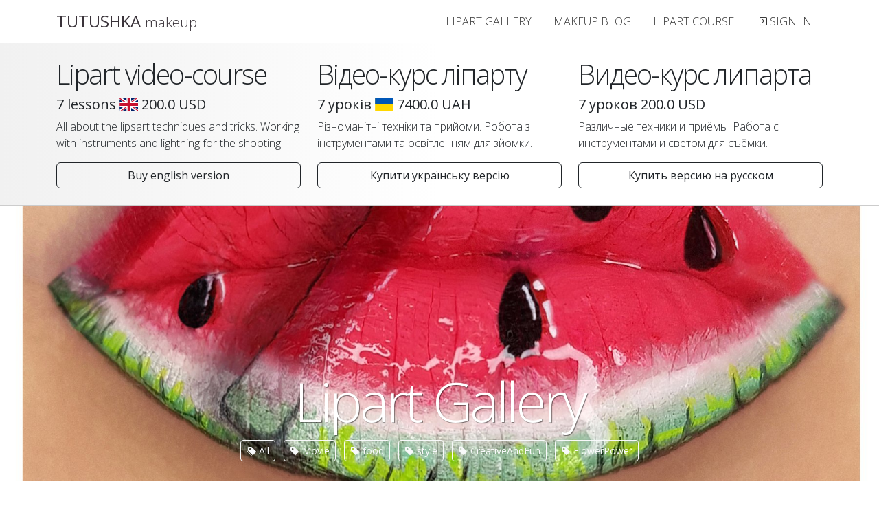

--- FILE ---
content_type: text/html; charset=utf-8
request_url: https://tutushka.com/lipart/?page=6
body_size: 4929
content:


<!DOCTYPE html>
<html lang="en">
    <head>
        <meta charset="utf-8" />
        <title>
            
            Lipart photo gallery by Tutushka
            
            
            
            - Tutushka
            
        </title>
        <meta name="description" content="Lipart photo gallery by Tutushka" />
        <meta name="viewport" content="width=device-width, initial-scale=1" />
        <meta name="google-site-verification" content="_TSvfddhOjUDzokIj4LZbH9wPvHLcg6ShTlzlITEN5U" />
        
    
        <link rel="apple-touch-icon" sizes="180x180" href="/media/images/lips.2e16d0ba.fill-180x180.png" />
    
        <link rel="apple-touch-icon" sizes="152x152" href="/media/images/lips.2e16d0ba.fill-152x152.png" />
    
        <link rel="apple-touch-icon" sizes="144x144" href="/media/images/lips.2e16d0ba.fill-144x144.png" />
    
        <link rel="apple-touch-icon" sizes="120x120" href="/media/images/lips.2e16d0ba.fill-120x120.png" />
    
        <link rel="apple-touch-icon" sizes="114x114" href="/media/images/lips.2e16d0ba.fill-114x114.png" />
    
        <link rel="apple-touch-icon" sizes="76x76" href="/media/images/lips.2e16d0ba.fill-76x76.png" />
    
        <link rel="apple-touch-icon" sizes="72x72" href="/media/images/lips.2e16d0ba.fill-72x72.png" />
    
        <link rel="apple-touch-icon" sizes="60x60" href="/media/images/lips.2e16d0ba.fill-60x60.png" />
    
        <link rel="apple-touch-icon" sizes="57x57" href="/media/images/lips.2e16d0ba.fill-57x57.png" />
    

    
        <link rel="icon" type="image/png" sizes="192x192" href="/media/images/lips.2e16d0ba.fill-192x192.png" />
    
        <link rel="icon" type="image/png" sizes="96x96" href="/media/images/lips.2e16d0ba.fill-96x96.png" />
    
        <link rel="icon" type="image/png" sizes="32x32" href="/media/images/lips.2e16d0ba.fill-32x32.png" />
    
        <link rel="icon" type="image/png" sizes="16x16" href="/media/images/lips.2e16d0ba.fill-16x16.png" />
    

    
        <meta name="msapplication-TileImage" content="/media/images/lips.2e16d0ba.fill-144x144.png" />
    



    <meta name="msapplication-TileColor" content="#ffffff" />
    <meta name="theme-color" content="#ffffff" />



    <link rel="manifest" href="/manifest.json" />



        
        <!-- ui-framework stylesheets -->
        <link href="/static/css/swiper-bundle.min.19756f51c18e.css" rel="stylesheet" />
        <link href="/static/bootstrap-5.2.0-dist/css/bootstrap.min.9e32533ae9ca.css" rel="stylesheet"/>
        <link href="/static/bootstrap-icons-1.8.3/bootstrap-icons.333c37a5fd60.css" rel="stylesheet">
        <link href="/static/flag-icons-main/css/flag-icons.min.e0cb7d245943.css" rel="stylesheet">
        <link href="/static/css/zoom.a2eaccf97b6f.css" rel="stylesheet">
        
        <link href="/static/css/tutushka.ba753f1703b8.css" rel="stylesheet" type="text/css">
        
        <script src="/static/js/jquery-3.5.1.min.dc5e7f18c8d3.js" crossorigin="anonymous"></script>

        <!-- Google tag (gtag.js) -->
        <script async src="https://www.googletagmanager.com/gtag/js?id=G-EPMVYLVW08"></script>
        <script>
          window.dataLayer = window.dataLayer || [];
          function gtag(){dataLayer.push(arguments);}
          gtag('js', new Date());

          gtag('config', 'G-EPMVYLVW08');
        </script>

        
    <link href="/static/css/gallery.d3093402176e.css" rel="stylesheet" type="text/css">

    </head>

    <body class="">
        
        

        <header>
            <nav class="navbar navbar-expand-lg bg-light fixed-top">
                <div class="container">
                    <a class="navbar-brand" href="/">TUTUSHKA <small>makeup</small></a>
                    <button class="navbar-toggler" type="button" data-bs-toggle="collapse"
                            data-bs-target="#navbarSupportedContent" aria-controls="navbarSupportedContent"
                            aria-expanded="false" aria-label="Toggle navigation">
                        <span class="navbar-toggler-icon"></span>
                    </button>
                    <div class="collapse navbar-collapse" id="navbarSupportedContent">
                        <ul class="me-auto"></ul>
                        <ul class="navbar-nav mb-2 mb-lg-0 text-end">
                            

<li class="nav-item">
    <a class="nav-link" aria-current="page" href="/lipart/">Lipart Gallery</a>
</li>

<li class="nav-item">
    <a class="nav-link" aria-current="page" href="/makeup-blog/">Makeup blog</a>
</li>

<li class="nav-item">
    <a class="nav-link" aria-current="page" href="/lipart-course/">Lipart Course</a>
</li>



                            
                                <li class="nav-item">
                                    <a href="/login/" class="nav-link"><i class="bi-box-arrow-in-right"></i> Sign In</a>
                                </li>
                            
                        </ul>
                    </div>
                </div>
            </nav>
        </header>

        <main>


























        

    
        <section id="lipart_triple_banner" class="lipart_triple_banner">
            <div class="container">
                <div class="row pt-3 pb-3 pt-md-0 pb-md-0">
                    
                    <div class="col-12 col-md-4 course-en pt-1 pb-1 pt-md-4 pb-md-4 ">
                        
                        <h1><a class="link-dark" href="/lipart-course/">Lipart video-course</a></h1>
                        <h5>
                            7 lessons
                             <i class="fi fi-gb"></i>
                            
                                200.0 USD
                            
                        </h5>
                        <p><a href="/lipart-course/" class="text-dark">All about the lipsart techniques and tricks. Working with instruments and lightning for the shooting.</a></p>
                        
                        
                            <div class="d-grid gap-2">
                                <a href="/lipart-course/lipart-video-course-en/buy/" class="btn btn-outline-dark">Buy english version</a>
                            </div>
                        
                    </div>
                    
                    <div class="col-12 col-md-4 course-ua pt-1 pb-1 pt-md-4 pb-md-4 ">
                        
                        <h1><a class="link-dark" href="/lipart-course/">Відео-курс ліпарту</a></h1>
                        <h5>
                            7 уроків
                             <i class="fi fi-ua"></i>
                            
                                7400.0 UAH
                            
                        </h5>
                        <p><a href="/lipart-course/" class="text-dark">Різноманітні техніки та прийоми. Робота з інструментами та освітленням для  зйомки.</a></p>
                        
                        
                            <div class="d-grid gap-2">
                                <a href="/lipart-course/lipart-video-course-ua/buy/" class="btn btn-outline-dark">Купити українську версію</a>
                            </div>
                        
                    </div>
                    
                    <div class="col-12 col-md-4 course-ru pt-1 pb-1 pt-md-4 pb-md-4 ">
                        
                        <h1><a class="link-dark" href="/lipart-course/">Видео-курс липарта</a></h1>
                        <h5>
                            7 уроков
                            
                            
                                200.0 USD
                            
                        </h5>
                        <p><a href="/lipart-course/" class="text-dark">Различные техники и приёмы.  Работа с инструментами и светом для съёмки.</a></p>
                        
                        
                            <div class="d-grid gap-2">
                                <a href="/lipart-course/lipart-video-course-ru/buy/" class="btn btn-outline-dark">Купить версию на русском</a>
                            </div>
                        
                    </div>
                    
                </div>
            </div>
        </section>


<div class="parallax_window position-relative" data-parallax="scroll" data-image-src="/media/images/20190715_235145_kopiya_77.2e16d0ba.fill-1800x1000.jpg">
    <h1>Lipart Gallery</h1>
    <div class="container-fluid position-absolute bottom-0 mb-4">
        <div class="row">
            <div class="col-12 gallery_tags_container text-center">
                <a href="/lipart/" class="btn btn-outline-light btn-sm m-1"><i class="bi-tags-fill"></i> All</a>
                
                    
                        <a href="/lipart/tag/Movie/" class="btn btn-outline-light btn-sm m-1"><i class="bi-tag-fill"></i> Movie</a>
                    
                
                    
                        <a href="/lipart/tag/food/" class="btn btn-outline-light btn-sm m-1"><i class="bi-tag-fill"></i> food</a>
                    
                
                    
                        <a href="/lipart/tag/style/" class="btn btn-outline-light btn-sm m-1"><i class="bi-tag-fill"></i> style</a>
                    
                
                    
                        <a href="/lipart/tag/CreativeAndFun/" class="btn btn-outline-light btn-sm m-1"><i class="bi-tag-fill"></i> CreativeAndFun</a>
                    
                
                    
                        <a href="/lipart/tag/FlowerPower/" class="btn btn-outline-light btn-sm m-1"><i class="bi-tag-fill"></i> FlowerPower</a>
                    
                
                    
                
            </div>
        </div>
    </div>
</div>
<div class="container pt-4 pb-3">
    <div class="row">
        
        <div class="col-6 col-lg-4 mb-4">
        <picture>
            
            <img src="/media/images/20190420_1717300_kopiya_8.2e16d0ba.fill-1600x1000.jpg" data-action="zoom" data-original="/media/images/20190420_1717300_kopiya_8.2e16d0ba.fill-1600x1000.jpg" width="100%" alt="20190420_171730(0) (копия) 8" class="img-fluid" />
        </picture>
        </div>
        
        <div class="col-6 col-lg-4 mb-4">
        <picture>
            
            <img src="/media/images/20190330_2012500_kopiya_9.2e16d0ba.fill-1600x1000.jpg" data-action="zoom" data-original="/media/images/20190330_2012500_kopiya_9.2e16d0ba.fill-1600x1000.jpg" width="100%" alt="20190330_201250(0) (копия) 9" class="img-fluid" />
        </picture>
        </div>
        
        <div class="col-6 col-lg-4 mb-4">
        <picture>
            
            <img src="/media/images/20190307_132902_kopiya_10.2e16d0ba.fill-1600x1000.jpg" data-action="zoom" data-original="/media/images/20190307_132902_kopiya_10.2e16d0ba.fill-1600x1000.jpg" width="100%" alt="20190307_132902 (копия) 10" class="img-fluid" />
        </picture>
        </div>
        
        <div class="col-6 col-lg-4 mb-4">
        <picture>
            
            <img src="/media/images/20190218_164809_kopiya_15.2e16d0ba.fill-1600x1000.jpg" data-action="zoom" data-original="/media/images/20190218_164809_kopiya_15.2e16d0ba.fill-1600x1000.jpg" width="100%" alt="20190218_164809 (копия) 15" class="img-fluid" />
        </picture>
        </div>
        
        <div class="col-6 col-lg-4 mb-4">
        <picture>
            
            <img src="/media/images/20190218_164809_kopiya_13.2e16d0ba.fill-1600x1000.jpg" data-action="zoom" data-original="/media/images/20190218_164809_kopiya_13.2e16d0ba.fill-1600x1000.jpg" width="100%" alt="20190218_164809 (копия) 13" class="img-fluid" />
        </picture>
        </div>
        
        <div class="col-6 col-lg-4 mb-4">
        <picture>
            
            <img src="/media/images/20190209_145242_kopiya_19.2e16d0ba.fill-1600x1000.jpg" data-action="zoom" data-original="/media/images/20190209_145242_kopiya_19.2e16d0ba.fill-1600x1000.jpg" width="100%" alt="20190209_145242 (копия) 19" class="img-fluid" />
        </picture>
        </div>
        
        <div class="col-6 col-lg-4 mb-4">
        <picture>
            
            <img src="/media/images/20190208_144034_kopiya_11.2e16d0ba.fill-1600x1000.jpg" data-action="zoom" data-original="/media/images/20190208_144034_kopiya_11.2e16d0ba.fill-1600x1000.jpg" width="100%" alt="20190208_144034 (копия) 11" class="img-fluid" />
        </picture>
        </div>
        
        <div class="col-6 col-lg-4 mb-4">
        <picture>
            
            <img src="/media/images/20190131_233857_kopiya_7.2e16d0ba.fill-1600x1000.jpg" data-action="zoom" data-original="/media/images/20190131_233857_kopiya_7.2e16d0ba.fill-1600x1000.jpg" width="100%" alt="20190131_233857 (копия) 7" class="img-fluid" />
        </picture>
        </div>
        
        <div class="col-6 col-lg-4 mb-4">
        <picture>
            
            <img src="/media/images/20190123_204257_kopiya_9.2e16d0ba.fill-1600x1000.jpg" data-action="zoom" data-original="/media/images/20190123_204257_kopiya_9.2e16d0ba.fill-1600x1000.jpg" width="100%" alt="20190123_204257 (копия) 9" class="img-fluid" />
        </picture>
        </div>
        
        <div class="col-6 col-lg-4 mb-4">
        <picture>
            
            <img src="/media/images/20190122_182403_kopiya_12.2e16d0ba.fill-1600x1000.jpg" data-action="zoom" data-original="/media/images/20190122_182403_kopiya_12.2e16d0ba.fill-1600x1000.jpg" width="100%" alt="20190122_182403 (копия) 12" class="img-fluid" />
        </picture>
        </div>
        
        <div class="col-6 col-lg-4 mb-4">
        <picture>
            
            <img src="/media/images/20181116_211246_kopiya_17.2e16d0ba.fill-1600x1000.jpg" data-action="zoom" data-original="/media/images/20181116_211246_kopiya_17.2e16d0ba.fill-1600x1000.jpg" width="100%" alt="20181116_211246 (копия) 17" class="img-fluid" />
        </picture>
        </div>
        
        <div class="col-6 col-lg-4 mb-4">
        <picture>
            
            <img src="/media/images/20180728_230946_kopiya_11.2e16d0ba.fill-1600x1000.jpg" data-action="zoom" data-original="/media/images/20180728_230946_kopiya_11.2e16d0ba.fill-1600x1000.jpg" width="100%" alt="20180728_230946 (копия) 11" class="img-fluid" />
        </picture>
        </div>
        
        <div class="col-6 col-lg-4 mb-4">
        <picture>
            
            <img src="/media/images/20180623_191217_kopiya_7.2e16d0ba.fill-1600x1000.jpg" data-action="zoom" data-original="/media/images/20180623_191217_kopiya_7.2e16d0ba.fill-1600x1000.jpg" width="100%" alt="20180623_191217 (копия) 7" class="img-fluid" />
        </picture>
        </div>
        
        <div class="col-6 col-lg-4 mb-4">
        <picture>
            
            <img src="/media/images/20180508_185200_kopiya_9.2e16d0ba.fill-1600x1000.jpg" data-action="zoom" data-original="/media/images/20180508_185200_kopiya_9.2e16d0ba.fill-1600x1000.jpg" width="100%" alt="20180508_185200 (копия) 9" class="img-fluid" />
        </picture>
        </div>
        
        <div class="col-6 col-lg-4 mb-4">
        <picture>
            
            <img src="/media/images/20180414_210012_kopiya_5.2e16d0ba.fill-1600x1000.jpg" data-action="zoom" data-original="/media/images/20180414_210012_kopiya_5.2e16d0ba.fill-1600x1000.jpg" width="100%" alt="20180414_210012 (копия) 5" class="img-fluid" />
        </picture>
        </div>
        
        <div class="col-6 col-lg-4 mb-4">
        <picture>
            
            <img src="/media/images/20180329_175707_kopiya_9.2e16d0ba.fill-1600x1000.jpg" data-action="zoom" data-original="/media/images/20180329_175707_kopiya_9.2e16d0ba.fill-1600x1000.jpg" width="100%" alt="20180329_175707 (копия) 9" class="img-fluid" />
        </picture>
        </div>
        
        <div class="col-6 col-lg-4 mb-4">
        <picture>
            
            <img src="/media/images/20180322_170607_kopiya_14.2e16d0ba.fill-1600x1000.jpg" data-action="zoom" data-original="/media/images/20180322_170607_kopiya_14.2e16d0ba.fill-1600x1000.jpg" width="100%" alt="20180322_170607 (копия) 14" class="img-fluid" />
        </picture>
        </div>
        
        <div class="col-6 col-lg-4 mb-4">
        <picture>
            
            <img src="/media/images/20180318_205833_kopiya_9.2e16d0ba.fill-1600x1000.jpg" data-action="zoom" data-original="/media/images/20180318_205833_kopiya_9.2e16d0ba.fill-1600x1000.jpg" width="100%" alt="20180318_205833 (копия) 9" class="img-fluid" />
        </picture>
        </div>
        
        <div class="col-6 col-lg-4 mb-4">
        <picture>
            
            <img src="/media/images/IMG_4601_kopiya_9.2e16d0ba.fill-1600x1000.jpg" data-action="zoom" data-original="/media/images/IMG_4601_kopiya_9.2e16d0ba.fill-1600x1000.jpg" width="100%" alt="IMG_4601 (копия) 9" class="img-fluid" />
        </picture>
        </div>
        
        <div class="col-6 col-lg-4 mb-4">
        <picture>
            
            <img src="/media/images/20200813_164111_kopiya_11.2e16d0ba.fill-1600x1000.jpg" data-action="zoom" data-original="/media/images/20200813_164111_kopiya_11.2e16d0ba.fill-1600x1000.jpg" width="100%" alt="20200813_164111 (копия) 11" class="img-fluid" />
        </picture>
        </div>
        
        <div class="col-6 col-lg-4 mb-4">
        <picture>
            
            <img src="/media/images/20200516_170751_kopiya_2.2e16d0ba.fill-1600x1000.jpg" data-action="zoom" data-original="/media/images/20200516_170751_kopiya_2.2e16d0ba.fill-1600x1000.jpg" width="100%" alt="20200516_170751 (копия) 2" class="img-fluid" />
        </picture>
        </div>
        
        <div class="col-6 col-lg-4 mb-4">
        <picture>
            
            <img src="/media/images/20200413_011216_kopiya_8.2e16d0ba.fill-1600x1000.jpg" data-action="zoom" data-original="/media/images/20200413_011216_kopiya_8.2e16d0ba.fill-1600x1000.jpg" width="100%" alt="20200413_011216 (копия) 8" class="img-fluid" />
        </picture>
        </div>
        
        <div class="col-6 col-lg-4 mb-4">
        <picture>
            
            <img src="/media/images/20200330_142331_kopiya_16.2e16d0ba.fill-1600x1000.jpg" data-action="zoom" data-original="/media/images/20200330_142331_kopiya_16.2e16d0ba.fill-1600x1000.jpg" width="100%" alt="20200330_142331 (копия) 16" class="img-fluid" />
        </picture>
        </div>
        
        <div class="col-6 col-lg-4 mb-4">
        <picture>
            
            <img src="/media/images/20200320_224944_kopiya_8.2e16d0ba.fill-1600x1000.jpg" data-action="zoom" data-original="/media/images/20200320_224944_kopiya_8.2e16d0ba.fill-1600x1000.jpg" width="100%" alt="20200320_224944 (копия) 8" class="img-fluid" />
        </picture>
        </div>
        
        <div class="col-6 col-lg-4 mb-4">
        <picture>
            
            <img src="/media/images/20191119_2302040_kopiya_11.2e16d0ba.fill-1600x1000.jpg" data-action="zoom" data-original="/media/images/20191119_2302040_kopiya_11.2e16d0ba.fill-1600x1000.jpg" width="100%" alt="20191119_230204(0) (копия) 11" class="img-fluid" />
        </picture>
        </div>
        
        <div class="col-6 col-lg-4 mb-4">
        <picture>
            
            <img src="/media/images/20190917_124542_kopiya_10.2e16d0ba.fill-1600x1000.jpg" data-action="zoom" data-original="/media/images/20190917_124542_kopiya_10.2e16d0ba.fill-1600x1000.jpg" width="100%" alt="20190917_124542 (копия) 10" class="img-fluid" />
        </picture>
        </div>
        
        <div class="col-6 col-lg-4 mb-4">
        <picture>
            
            <img src="/media/images/20190831_163641_kopiya_17.2e16d0ba.fill-1600x1000.jpg" data-action="zoom" data-original="/media/images/20190831_163641_kopiya_17.2e16d0ba.fill-1600x1000.jpg" width="100%" alt="20190831_163641 (копия) 17" class="img-fluid" />
        </picture>
        </div>
        
        <div class="col-6 col-lg-4 mb-4">
        <picture>
            
            <img src="/media/images/20190715_235145_kopiya_77.2e16d0ba.fill-1600x1000.jpg" data-action="zoom" data-original="/media/images/20190715_235145_kopiya_77.2e16d0ba.fill-1600x1000.jpg" width="100%" alt="20190715_235145 (копия) 77" class="img-fluid" />
        </picture>
        </div>
        
        <div class="col-6 col-lg-4 mb-4">
        <picture>
            
            <img src="/media/images/20190627_115231_kopiya_10.2e16d0ba.fill-1600x1000.jpg" data-action="zoom" data-original="/media/images/20190627_115231_kopiya_10.2e16d0ba.fill-1600x1000.jpg" width="100%" alt="20190627_115231 (копия) 10" class="img-fluid" />
        </picture>
        </div>
        
        <div class="col-6 col-lg-4 mb-4">
        <picture>
            
            <img src="/media/images/20190511_170608_kopiya_21.2e16d0ba.fill-1600x1000.jpg" data-action="zoom" data-original="/media/images/20190511_170608_kopiya_21.2e16d0ba.fill-1600x1000.jpg" width="100%" alt="20190511_170608 (копия) 21" class="img-fluid" />
        </picture>
        </div>
        
    </div>
</div>



    <section id="news_pagination" class="news_pagination">
    
    
        <div class="container">
            <div class="row">
                <div class="col-lg-12">
                <ul class="pagination justify-content-center">
                    
                    <li class="page-item">
                        <a href="?page=5" class="page-link">
                        <span><i class="bi-arrow-left"></i></span>
                        </a>
                    </li>
                    

                    
                    <li class="page-item ">
                        <a href="?page=1" class="page-link">
                        1
                        </a>
                    </li>
                    
                    <li class="page-item ">
                        <a href="?page=2" class="page-link">
                        2
                        </a>
                    </li>
                    
                    <li class="page-item ">
                        <a href="?page=3" class="page-link">
                        3
                        </a>
                    </li>
                    
                    <li class="page-item ">
                        <a href="?page=4" class="page-link">
                        4
                        </a>
                    </li>
                    
                    <li class="page-item ">
                        <a href="?page=5" class="page-link">
                        5
                        </a>
                    </li>
                    
                    <li class="page-item  active">
                        <a href="?page=6" class="page-link">
                        6
                        </a>
                    </li>
                    
                    <li class="page-item ">
                        <a href="?page=7" class="page-link">
                        7
                        </a>
                    </li>
                    

                    
                    <li class="page-item">
                        <a href="?page=7" class="page-link">
                        <span><i class="bi-arrow-right"></i></span>
                        </a>
                    </li>
                    
                </ul>
                </div>
            </div>
        </div>
    <div class="mb-5"></div>
    
    </section>


        </main>

        <footer class="pt-4 pb-4 mt-0 mb-0 text-light">
            <div class="container mb-3">
                <div class="row">
                    <div class="col-lg-3 col-md-4 col-12 align-text-bottom d-flex align-items-end">
                        <span class="">
                            <h4>TUTUSHKA <small class="text-muted">.com</small></h4>
                            <table class="social_buttons_table" role="table">
                                <tr>
                                    
                                    
                                        <td><a href="https://www.youtube.com/user/WwwTutushkaCom" class="social_link youtube" title="Youtube-канал Тютюшка Матвиенко"><i class="bi-youtube"></i></a></td>
                                    
                                        <td><a href="https://www.instagram.com/tutushka_makeup" class="social_link instagram" title="instagram tutushka"><i class="bi-instagram"></i></a></td>
                                    
                                        <td><a href="https://www.pinterest.com/tmatviienko0158/" class="social_link pinterest" title="More ideas from Tutushka Тютюшка"><i class="bi-pinterest"></i></a></td>
                                    
                                    <!--
                                    <td><a href="#" class=""><i class="bi-telegram"></i></a></td>
                                    <td><a href="#" class=""><i class="bi-whatsapp"></i></a></td>
                                    <td><a href="#" class=""><i class="bi-skype"></i></a></td>
                                    <td><a href="#" class=""><i class="bi-youtube"></i></a></td>
                                    <td><a href="#" class=""><i class="bi-facebook"></i></a></td>
                                    <td><a href="#" class=""><i class="bi-instagram"></i></a></td>
                                    <td><a href="#" class=""><i class="bi-linkedin"></i></a></td>
                                    <td><a href="#" class=""><i class="bi-twitter"></i></a></td>
                                    -->
                                </tr>
                            </table>
                            <p class="small mt-4 mb-0 pb-0"><b>&copy; 2015-2026</b>. All rights reserved.</p>
                        </span>
                    </div>
                    <div class="col-lg-9 col-md-8 col-12 mt-4">
                        <div class="row">
                            <div class="col-7"><!--<h4>TUTUSHKA <small class="text-muted">.com</small></h4>--></div>
                            <div class="col-5"></div>
                        </div>
                        <div class="row">
                            <div class="col-7">
                                <ul class="footer-nav">
                                    

<li class="nav-item">
    <a class="nav-link" aria-current="page" href="/lipart/"><i class="bi-dash"></i> Lipart Gallery</a>
</li>

<li class="nav-item">
    <a class="nav-link" aria-current="page" href="/makeup-blog/"><i class="bi-dash"></i> Makeup blog</a>
</li>

<li class="nav-item">
    <a class="nav-link" aria-current="page" href="/lipart-course/"><i class="bi-dash"></i> Lipart Course</a>
</li>


<li class="nav-item">
    <a class="nav-link" aria-current="page" href="/privacy-policy/"><i class="bi-dash"></i> Privacy policy</a>
</li>

<li class="nav-item">
    <a class="nav-link" aria-current="page" href="/terms-and-conditions/"><i class="bi-dash"></i> Terms and conditions</a>
</li>

<li class="nav-item">
    <a class="nav-link" aria-current="page" href="/refund-policy/"><i class="bi-dash"></i> Refund policy</a>
</li>

<li class="nav-item">
    <a class="nav-link" aria-current="page" href="/contacts/"><i class="bi-dash"></i> Contacts</a>
</li>


                                </ul>
                            </div>
                            <div class="col-5">
                        <img src="/static/img/stand_with_ukraine.7cd57b971821.png" alt="Stand with Ukraine" style="max-width: 80%;" class="">

                            </div>
                        </div>
                    </div>
                </div>
            </div>
        </footer>

        
        <script src="/static/bootstrap-5.2.0-dist/js/bootstrap.bundle.min.ea899e021266.js"></script>
        <script src="/static/js/parallax.min.ca13e0c8eee0.js"></script>
        <script src="/static/js/zoom.c45196d911ee.js"></script>
        <script src="/static/js/tutushka.d41d8cd98f00.js" type="text/javascript"></script>
        
    <script src="/static/js/gallery.b1d446332305.js"></script>

    </body>
</html>


--- FILE ---
content_type: text/css
request_url: https://tutushka.com/static/flag-icons-main/css/flag-icons.min.e0cb7d245943.css
body_size: 35348
content:
.fib{background-size:contain;background-position:50%;background-repeat:no-repeat}.fi{background-size:contain;background-position:50%;background-repeat:no-repeat;position:relative;display:inline-block;width:1.33333333em;line-height:1em}.fi:before{content:'\00a0'}.fi.fis{width:1em}.fi-xx{background-image:url("../flags/4x3/xx.05e0208dd04a.svg")}.fi-xx.fis{background-image:url("../flags/1x1/xx.06dd12d7f560.svg")}.fi-ad{background-image:url("../flags/4x3/ad.8c821c9a108a.svg")}.fi-ad.fis{background-image:url("../flags/1x1/ad.b2946bd89485.svg")}.fi-ae{background-image:url("../flags/4x3/ae.42d71570eaa8.svg")}.fi-ae.fis{background-image:url("../flags/1x1/ae.b62c8ca639b1.svg")}.fi-af{background-image:url("../flags/4x3/af.80deffc56702.svg")}.fi-af.fis{background-image:url("../flags/1x1/af.7773ac255fbd.svg")}.fi-ag{background-image:url("../flags/4x3/ag.ea764fd54e5e.svg")}.fi-ag.fis{background-image:url("../flags/1x1/ag.c8adbf237572.svg")}.fi-ai{background-image:url("../flags/4x3/ai.ddacf37b25e0.svg")}.fi-ai.fis{background-image:url("../flags/1x1/ai.7e4ee030810d.svg")}.fi-al{background-image:url("../flags/4x3/al.ee45ea7b84bd.svg")}.fi-al.fis{background-image:url("../flags/1x1/al.607650670afc.svg")}.fi-am{background-image:url("../flags/4x3/am.39c5d05ed3ce.svg")}.fi-am.fis{background-image:url("../flags/1x1/am.8a063b9e5908.svg")}.fi-ao{background-image:url("../flags/4x3/ao.52753def7274.svg")}.fi-ao.fis{background-image:url("../flags/1x1/ao.11f61ca564da.svg")}.fi-aq{background-image:url("../flags/4x3/aq.d96624823cea.svg")}.fi-aq.fis{background-image:url("../flags/1x1/aq.6f1f242caf2c.svg")}.fi-ar{background-image:url("../flags/4x3/ar.e0e53f3d5b92.svg")}.fi-ar.fis{background-image:url("../flags/1x1/ar.5c1325338c05.svg")}.fi-as{background-image:url("../flags/4x3/as.2f34ac247daf.svg")}.fi-as.fis{background-image:url("../flags/1x1/as.a79c3a726f14.svg")}.fi-at{background-image:url("../flags/4x3/at.8dc68995ec41.svg")}.fi-at.fis{background-image:url("../flags/1x1/at.27ec5a7f28c5.svg")}.fi-au{background-image:url("../flags/4x3/au.dc25bf8b44e4.svg")}.fi-au.fis{background-image:url("../flags/1x1/au.1d746918b16c.svg")}.fi-aw{background-image:url("../flags/4x3/aw.59ef02510bc7.svg")}.fi-aw.fis{background-image:url("../flags/1x1/aw.513ef5fdfbde.svg")}.fi-ax{background-image:url("../flags/4x3/ax.62ea912b0e88.svg")}.fi-ax.fis{background-image:url("../flags/1x1/ax.1345aec8c486.svg")}.fi-az{background-image:url("../flags/4x3/az.403e9b3f8460.svg")}.fi-az.fis{background-image:url("../flags/1x1/az.ee61daa1fd7a.svg")}.fi-ba{background-image:url("../flags/4x3/ba.f7530d423d22.svg")}.fi-ba.fis{background-image:url("../flags/1x1/ba.8d9a86c2b832.svg")}.fi-bb{background-image:url("../flags/4x3/bb.89161f1489c1.svg")}.fi-bb.fis{background-image:url("../flags/1x1/bb.6eab019ed6c7.svg")}.fi-bd{background-image:url("../flags/4x3/bd.e99cb11fdae1.svg")}.fi-bd.fis{background-image:url("../flags/1x1/bd.9a6cf43247bf.svg")}.fi-be{background-image:url("../flags/4x3/be.6cac03795313.svg")}.fi-be.fis{background-image:url("../flags/1x1/be.6fc013c9d100.svg")}.fi-bf{background-image:url("../flags/4x3/bf.4755cc0eeffc.svg")}.fi-bf.fis{background-image:url("../flags/1x1/bf.7194e2401226.svg")}.fi-bg{background-image:url("../flags/4x3/bg.5a32d80ff459.svg")}.fi-bg.fis{background-image:url("../flags/1x1/bg.47c70d313716.svg")}.fi-bh{background-image:url("../flags/4x3/bh.a4ca61155635.svg")}.fi-bh.fis{background-image:url("../flags/1x1/bh.c3102980823d.svg")}.fi-bi{background-image:url("../flags/4x3/bi.36146887fbe0.svg")}.fi-bi.fis{background-image:url("../flags/1x1/bi.2d210422486e.svg")}.fi-bj{background-image:url("../flags/4x3/bj.7f6166b56e86.svg")}.fi-bj.fis{background-image:url("../flags/1x1/bj.ea7e4090370e.svg")}.fi-bl{background-image:url("../flags/4x3/bl.ebfec5274df6.svg")}.fi-bl.fis{background-image:url("../flags/1x1/bl.8028dd1166b7.svg")}.fi-bm{background-image:url("../flags/4x3/bm.1a85b9450c8b.svg")}.fi-bm.fis{background-image:url("../flags/1x1/bm.5d6517e16a7e.svg")}.fi-bn{background-image:url("../flags/4x3/bn.d5a2d9185203.svg")}.fi-bn.fis{background-image:url("../flags/1x1/bn.62e7e8c1e366.svg")}.fi-bo{background-image:url("../flags/4x3/bo.f983aef76c5c.svg")}.fi-bo.fis{background-image:url("../flags/1x1/bo.6e8b7e0f9425.svg")}.fi-bq{background-image:url("../flags/4x3/bq.63fa6eef889e.svg")}.fi-bq.fis{background-image:url("../flags/1x1/bq.a217e580785f.svg")}.fi-br{background-image:url("../flags/4x3/br.155348d0d5ca.svg")}.fi-br.fis{background-image:url("../flags/1x1/br.8bcede6133e8.svg")}.fi-bs{background-image:url("../flags/4x3/bs.f71baf489ba3.svg")}.fi-bs.fis{background-image:url("../flags/1x1/bs.76c019833e07.svg")}.fi-bt{background-image:url("../flags/4x3/bt.d35b5dd29647.svg")}.fi-bt.fis{background-image:url("../flags/1x1/bt.552a870b8d0f.svg")}.fi-bv{background-image:url("../flags/4x3/bv.4a3cbeed34e0.svg")}.fi-bv.fis{background-image:url("../flags/1x1/bv.83e56e13ab80.svg")}.fi-bw{background-image:url("../flags/4x3/bw.8b493920bf8c.svg")}.fi-bw.fis{background-image:url("../flags/1x1/bw.fee2051bfe7a.svg")}.fi-by{background-image:url("../flags/4x3/by.a521eebe0cec.svg")}.fi-by.fis{background-image:url("../flags/1x1/by.12097dbd3392.svg")}.fi-bz{background-image:url("../flags/4x3/bz.10078a026b33.svg")}.fi-bz.fis{background-image:url("../flags/1x1/bz.49323c5b9a44.svg")}.fi-ca{background-image:url("../flags/4x3/ca.ad1527142564.svg")}.fi-ca.fis{background-image:url("../flags/1x1/ca.36a398cb91c5.svg")}.fi-cc{background-image:url("../flags/4x3/cc.78a55c27fdfb.svg")}.fi-cc.fis{background-image:url("../flags/1x1/cc.91b7acfa4a5e.svg")}.fi-cd{background-image:url("../flags/4x3/cd.4346647bc68d.svg")}.fi-cd.fis{background-image:url("../flags/1x1/cd.e0101fc8a6d1.svg")}.fi-cf{background-image:url("../flags/4x3/cf.99c6b22d8c18.svg")}.fi-cf.fis{background-image:url("../flags/1x1/cf.cbd95957781f.svg")}.fi-cg{background-image:url("../flags/4x3/cg.c1bacfa71d7a.svg")}.fi-cg.fis{background-image:url("../flags/1x1/cg.c0adcefa0a15.svg")}.fi-ch{background-image:url("../flags/4x3/ch.0d84f2aff4cb.svg")}.fi-ch.fis{background-image:url("../flags/1x1/ch.81904d3804b7.svg")}.fi-ci{background-image:url("../flags/4x3/ci.71b3f6b842ed.svg")}.fi-ci.fis{background-image:url("../flags/1x1/ci.4914b4050485.svg")}.fi-ck{background-image:url("../flags/4x3/ck.bf16b1e4dc5e.svg")}.fi-ck.fis{background-image:url("../flags/1x1/ck.a734ef789d48.svg")}.fi-cl{background-image:url("../flags/4x3/cl.1cc139d841f8.svg")}.fi-cl.fis{background-image:url("../flags/1x1/cl.53ca595c90a8.svg")}.fi-cm{background-image:url("../flags/4x3/cm.b2723805bb88.svg")}.fi-cm.fis{background-image:url("../flags/1x1/cm.3e2c5b4b4df7.svg")}.fi-cn{background-image:url("../flags/4x3/cn.5c573ebe5273.svg")}.fi-cn.fis{background-image:url("../flags/1x1/cn.23852b0c5dc5.svg")}.fi-co{background-image:url("../flags/4x3/co.eefa6c2cd269.svg")}.fi-co.fis{background-image:url("../flags/1x1/co.2d27993064a8.svg")}.fi-cr{background-image:url("../flags/4x3/cr.8f9e3dcc8f47.svg")}.fi-cr.fis{background-image:url("../flags/1x1/cr.a7d3b3129756.svg")}.fi-cu{background-image:url("../flags/4x3/cu.f28cba69bf6b.svg")}.fi-cu.fis{background-image:url("../flags/1x1/cu.2e0e65e693ff.svg")}.fi-cv{background-image:url("../flags/4x3/cv.1bd74d973e27.svg")}.fi-cv.fis{background-image:url("../flags/1x1/cv.825501fd1123.svg")}.fi-cw{background-image:url("../flags/4x3/cw.5a3dad6fded7.svg")}.fi-cw.fis{background-image:url("../flags/1x1/cw.d0e9d598a528.svg")}.fi-cx{background-image:url("../flags/4x3/cx.bbaba316c3e9.svg")}.fi-cx.fis{background-image:url("../flags/1x1/cx.2eee9616f9a7.svg")}.fi-cy{background-image:url("../flags/4x3/cy.b3ef7d784e62.svg")}.fi-cy.fis{background-image:url("../flags/1x1/cy.6d82b6c7404e.svg")}.fi-cz{background-image:url("../flags/4x3/cz.859f18a5acfd.svg")}.fi-cz.fis{background-image:url("../flags/1x1/cz.8ffb243fd535.svg")}.fi-de{background-image:url("../flags/4x3/de.a491da9c1549.svg")}.fi-de.fis{background-image:url("../flags/1x1/de.0eb354b776d7.svg")}.fi-dj{background-image:url("../flags/4x3/dj.583f0c784590.svg")}.fi-dj.fis{background-image:url("../flags/1x1/dj.1b0a10702101.svg")}.fi-dk{background-image:url("../flags/4x3/dk.33bba71c1289.svg")}.fi-dk.fis{background-image:url("../flags/1x1/dk.079b834714be.svg")}.fi-dm{background-image:url("../flags/4x3/dm.bf34913a0215.svg")}.fi-dm.fis{background-image:url("../flags/1x1/dm.4cb659a70c4b.svg")}.fi-do{background-image:url("../flags/4x3/do.638e03c0e8d8.svg")}.fi-do.fis{background-image:url("../flags/1x1/do.1ace96137730.svg")}.fi-dz{background-image:url("../flags/4x3/dz.b37c4fcf5782.svg")}.fi-dz.fis{background-image:url("../flags/1x1/dz.e8688062e43d.svg")}.fi-ec{background-image:url("../flags/4x3/ec.d8b5c15adb4f.svg")}.fi-ec.fis{background-image:url("../flags/1x1/ec.89c7836755e3.svg")}.fi-ee{background-image:url("../flags/4x3/ee.2b95c4e2e07a.svg")}.fi-ee.fis{background-image:url("../flags/1x1/ee.fee3c7435a68.svg")}.fi-eg{background-image:url("../flags/4x3/eg.34cb0b1f6dcb.svg")}.fi-eg.fis{background-image:url("../flags/1x1/eg.f9ab79747dce.svg")}.fi-eh{background-image:url("../flags/4x3/eh.edba217feb31.svg")}.fi-eh.fis{background-image:url("../flags/1x1/eh.ea931ccc7685.svg")}.fi-er{background-image:url("../flags/4x3/er.075f7d29333f.svg")}.fi-er.fis{background-image:url("../flags/1x1/er.7b2d3410782e.svg")}.fi-es{background-image:url("../flags/4x3/es.426a1551c98d.svg")}.fi-es.fis{background-image:url("../flags/1x1/es.dae16f90a5f0.svg")}.fi-et{background-image:url("../flags/4x3/et.1df16ee84c34.svg")}.fi-et.fis{background-image:url("../flags/1x1/et.26d0337e1a44.svg")}.fi-fi{background-image:url("../flags/4x3/fi.4dc3dbe18574.svg")}.fi-fi.fis{background-image:url("../flags/1x1/fi.2873b463254f.svg")}.fi-fj{background-image:url("../flags/4x3/fj.94bf58dd2f56.svg")}.fi-fj.fis{background-image:url("../flags/1x1/fj.0be05cf9d821.svg")}.fi-fk{background-image:url("../flags/4x3/fk.6bfcb4297254.svg")}.fi-fk.fis{background-image:url("../flags/1x1/fk.1c724f0a29e1.svg")}.fi-fm{background-image:url("../flags/4x3/fm.2b9aa7bf0231.svg")}.fi-fm.fis{background-image:url("../flags/1x1/fm.d3becf4c6f7a.svg")}.fi-fo{background-image:url("../flags/4x3/fo.ccfdd328027f.svg")}.fi-fo.fis{background-image:url("../flags/1x1/fo.fcae5b2a423c.svg")}.fi-fr{background-image:url("../flags/4x3/fr.cc4d943dbac8.svg")}.fi-fr.fis{background-image:url("../flags/1x1/fr.deccc962ba42.svg")}.fi-ga{background-image:url("../flags/4x3/ga.f64e29ed68d2.svg")}.fi-ga.fis{background-image:url("../flags/1x1/ga.1aa26b2be2f1.svg")}.fi-gb{background-image:url("../flags/4x3/gb.fcfef6780b36.svg")}.fi-gb.fis{background-image:url("../flags/1x1/gb.521ff9175692.svg")}.fi-gd{background-image:url("../flags/4x3/gd.67cf83598998.svg")}.fi-gd.fis{background-image:url("../flags/1x1/gd.5a9b5d94a8fe.svg")}.fi-ge{background-image:url("../flags/4x3/ge.a397fa63e3a6.svg")}.fi-ge.fis{background-image:url("../flags/1x1/ge.36380dcf41e5.svg")}.fi-gf{background-image:url("../flags/4x3/gf.a73b51b1d754.svg")}.fi-gf.fis{background-image:url("../flags/1x1/gf.7cc65efc18d4.svg")}.fi-gg{background-image:url("../flags/4x3/gg.453d95c72cd4.svg")}.fi-gg.fis{background-image:url("../flags/1x1/gg.ec290fee1ce8.svg")}.fi-gh{background-image:url("../flags/4x3/gh.b1a97938c1f9.svg")}.fi-gh.fis{background-image:url("../flags/1x1/gh.9e3388767839.svg")}.fi-gi{background-image:url("../flags/4x3/gi.944d9dbac1f4.svg")}.fi-gi.fis{background-image:url("../flags/1x1/gi.0824d9dbfe7a.svg")}.fi-gl{background-image:url("../flags/4x3/gl.c6090a99ab04.svg")}.fi-gl.fis{background-image:url("../flags/1x1/gl.05073911834f.svg")}.fi-gm{background-image:url("../flags/4x3/gm.21b07ec656b2.svg")}.fi-gm.fis{background-image:url("../flags/1x1/gm.301e054b9f8d.svg")}.fi-gn{background-image:url("../flags/4x3/gn.f1d6c153def7.svg")}.fi-gn.fis{background-image:url("../flags/1x1/gn.b95b7a545b0f.svg")}.fi-gp{background-image:url("../flags/4x3/gp.bd91dc734aa9.svg")}.fi-gp.fis{background-image:url("../flags/1x1/gp.ecfe17015693.svg")}.fi-gq{background-image:url("../flags/4x3/gq.52b4ac099f46.svg")}.fi-gq.fis{background-image:url("../flags/1x1/gq.e3876a883db8.svg")}.fi-gr{background-image:url("../flags/4x3/gr.32ae0eaeb746.svg")}.fi-gr.fis{background-image:url("../flags/1x1/gr.4a4d3e253d90.svg")}.fi-gs{background-image:url("../flags/4x3/gs.07175335da0e.svg")}.fi-gs.fis{background-image:url("../flags/1x1/gs.91ad8e83ca3b.svg")}.fi-gt{background-image:url("../flags/4x3/gt.c04a0caae14c.svg")}.fi-gt.fis{background-image:url("../flags/1x1/gt.712ebee07a8d.svg")}.fi-gu{background-image:url("../flags/4x3/gu.397c7158b22d.svg")}.fi-gu.fis{background-image:url("../flags/1x1/gu.07051c86dc67.svg")}.fi-gw{background-image:url("../flags/4x3/gw.6241752e14e4.svg")}.fi-gw.fis{background-image:url("../flags/1x1/gw.be7d9fe1902e.svg")}.fi-gy{background-image:url("../flags/4x3/gy.6a64d2f47b26.svg")}.fi-gy.fis{background-image:url("../flags/1x1/gy.c908281a2355.svg")}.fi-hk{background-image:url("../flags/4x3/hk.72724f7f2754.svg")}.fi-hk.fis{background-image:url("../flags/1x1/hk.9fe816505a43.svg")}.fi-hm{background-image:url("../flags/4x3/hm.996148cdc098.svg")}.fi-hm.fis{background-image:url("../flags/1x1/hm.a27bfa9dbe87.svg")}.fi-hn{background-image:url("../flags/4x3/hn.e4953d7b732a.svg")}.fi-hn.fis{background-image:url("../flags/1x1/hn.a19cb41494cc.svg")}.fi-hr{background-image:url("../flags/4x3/hr.9b7fd1f4bbdb.svg")}.fi-hr.fis{background-image:url("../flags/1x1/hr.a7f61bab0180.svg")}.fi-ht{background-image:url("../flags/4x3/ht.800c2d430e2f.svg")}.fi-ht.fis{background-image:url("../flags/1x1/ht.d2c21946524d.svg")}.fi-hu{background-image:url("../flags/4x3/hu.966f49336f74.svg")}.fi-hu.fis{background-image:url("../flags/1x1/hu.ac606833cdcf.svg")}.fi-id{background-image:url("../flags/4x3/id.f400e736f5b8.svg")}.fi-id.fis{background-image:url("../flags/1x1/id.e882383568d7.svg")}.fi-ie{background-image:url("../flags/4x3/ie.1c12635a2932.svg")}.fi-ie.fis{background-image:url("../flags/1x1/ie.110efbf8a9a9.svg")}.fi-il{background-image:url("../flags/4x3/il.519847287bb6.svg")}.fi-il.fis{background-image:url("../flags/1x1/il.5de4d676c3df.svg")}.fi-im{background-image:url("../flags/4x3/im.324fc467c2aa.svg")}.fi-im.fis{background-image:url("../flags/1x1/im.de2c825c16b6.svg")}.fi-in{background-image:url("../flags/4x3/in.fd8e91118268.svg")}.fi-in.fis{background-image:url("../flags/1x1/in.7ff299bf914c.svg")}.fi-io{background-image:url("../flags/4x3/io.219f21436e01.svg")}.fi-io.fis{background-image:url("../flags/1x1/io.753fdbcdd6af.svg")}.fi-iq{background-image:url("../flags/4x3/iq.77828901b08c.svg")}.fi-iq.fis{background-image:url("../flags/1x1/iq.fb484ddc9d7e.svg")}.fi-ir{background-image:url("../flags/4x3/ir.15222e515af3.svg")}.fi-ir.fis{background-image:url("../flags/1x1/ir.c7f485ebc666.svg")}.fi-is{background-image:url("../flags/4x3/is.64bcaf9743c0.svg")}.fi-is.fis{background-image:url("../flags/1x1/is.cc33fe268edd.svg")}.fi-it{background-image:url("../flags/4x3/it.1d72a5dec3ac.svg")}.fi-it.fis{background-image:url("../flags/1x1/it.5dd499d625a2.svg")}.fi-je{background-image:url("../flags/4x3/je.cbd1a7981b40.svg")}.fi-je.fis{background-image:url("../flags/1x1/je.daa3c7a61b28.svg")}.fi-jm{background-image:url("../flags/4x3/jm.7c6602774a31.svg")}.fi-jm.fis{background-image:url("../flags/1x1/jm.a5de6786f06f.svg")}.fi-jo{background-image:url("../flags/4x3/jo.414c8c7ba27e.svg")}.fi-jo.fis{background-image:url("../flags/1x1/jo.fec997000e48.svg")}.fi-jp{background-image:url("../flags/4x3/jp.7a959dca004d.svg")}.fi-jp.fis{background-image:url("../flags/1x1/jp.cf7f05431fed.svg")}.fi-ke{background-image:url("../flags/4x3/ke.3db68a667530.svg")}.fi-ke.fis{background-image:url("../flags/1x1/ke.56262ac0a527.svg")}.fi-kg{background-image:url("../flags/4x3/kg.ab7097b04948.svg")}.fi-kg.fis{background-image:url("../flags/1x1/kg.c63d84d52c13.svg")}.fi-kh{background-image:url("../flags/4x3/kh.a17374375f50.svg")}.fi-kh.fis{background-image:url("../flags/1x1/kh.684bc3d24f1f.svg")}.fi-ki{background-image:url("../flags/4x3/ki.161cfe039680.svg")}.fi-ki.fis{background-image:url("../flags/1x1/ki.a02a4304f993.svg")}.fi-km{background-image:url("../flags/4x3/km.900d4c39253c.svg")}.fi-km.fis{background-image:url("../flags/1x1/km.86e906fceba0.svg")}.fi-kn{background-image:url("../flags/4x3/kn.28139a325478.svg")}.fi-kn.fis{background-image:url("../flags/1x1/kn.59d2782456a7.svg")}.fi-kp{background-image:url("../flags/4x3/kp.7120a619d091.svg")}.fi-kp.fis{background-image:url("../flags/1x1/kp.35e33aa77688.svg")}.fi-kr{background-image:url("../flags/4x3/kr.3b7a32805e84.svg")}.fi-kr.fis{background-image:url("../flags/1x1/kr.6735ebc374b5.svg")}.fi-kw{background-image:url("../flags/4x3/kw.31648aa53832.svg")}.fi-kw.fis{background-image:url("../flags/1x1/kw.c244f6de0c8a.svg")}.fi-ky{background-image:url("../flags/4x3/ky.c45a60567162.svg")}.fi-ky.fis{background-image:url("../flags/1x1/ky.1b4e0948deca.svg")}.fi-kz{background-image:url("../flags/4x3/kz.263fd9387aa8.svg")}.fi-kz.fis{background-image:url("../flags/1x1/kz.9c31d1cbcd24.svg")}.fi-la{background-image:url("../flags/4x3/la.da34e4818447.svg")}.fi-la.fis{background-image:url("../flags/1x1/la.e0ec1b4e820f.svg")}.fi-lb{background-image:url("../flags/4x3/lb.01bc572ae24f.svg")}.fi-lb.fis{background-image:url("../flags/1x1/lb.528d7e0a628d.svg")}.fi-lc{background-image:url("../flags/4x3/lc.940e9ba93eec.svg")}.fi-lc.fis{background-image:url("../flags/1x1/lc.25f4a7464ca9.svg")}.fi-li{background-image:url("../flags/4x3/li.0f6fda67daac.svg")}.fi-li.fis{background-image:url("../flags/1x1/li.c2a0388c8134.svg")}.fi-lk{background-image:url("../flags/4x3/lk.9018cbe9a08c.svg")}.fi-lk.fis{background-image:url("../flags/1x1/lk.03c20243a2f8.svg")}.fi-lr{background-image:url("../flags/4x3/lr.babb668c5190.svg")}.fi-lr.fis{background-image:url("../flags/1x1/lr.0cfda4d7188f.svg")}.fi-ls{background-image:url("../flags/4x3/ls.4da8ca4f6e1c.svg")}.fi-ls.fis{background-image:url("../flags/1x1/ls.4e82463d0f92.svg")}.fi-lt{background-image:url("../flags/4x3/lt.7e7110b65bbe.svg")}.fi-lt.fis{background-image:url("../flags/1x1/lt.39f9399afe4e.svg")}.fi-lu{background-image:url("../flags/4x3/lu.7f70b02c8514.svg")}.fi-lu.fis{background-image:url("../flags/1x1/lu.0d040ab20ca2.svg")}.fi-lv{background-image:url("../flags/4x3/lv.0b4e6e1a21a9.svg")}.fi-lv.fis{background-image:url("../flags/1x1/lv.eeafeb0fec4b.svg")}.fi-ly{background-image:url("../flags/4x3/ly.2fbe5cc18f3e.svg")}.fi-ly.fis{background-image:url("../flags/1x1/ly.01216c35ae22.svg")}.fi-ma{background-image:url("../flags/4x3/ma.a2e6a76e5f38.svg")}.fi-ma.fis{background-image:url("../flags/1x1/ma.7fe34c1e160d.svg")}.fi-mc{background-image:url("../flags/4x3/mc.acbf04f75fb8.svg")}.fi-mc.fis{background-image:url("../flags/1x1/mc.585834807536.svg")}.fi-md{background-image:url("../flags/4x3/md.d4e707da0663.svg")}.fi-md.fis{background-image:url("../flags/1x1/md.d692cd261cdb.svg")}.fi-me{background-image:url("../flags/4x3/me.144e25db369a.svg")}.fi-me.fis{background-image:url("../flags/1x1/me.af7398f32818.svg")}.fi-mf{background-image:url("../flags/4x3/mf.1abc9ffce4fc.svg")}.fi-mf.fis{background-image:url("../flags/1x1/mf.be719cf2f04f.svg")}.fi-mg{background-image:url("../flags/4x3/mg.7a54f12dc753.svg")}.fi-mg.fis{background-image:url("../flags/1x1/mg.b23fb375f4dc.svg")}.fi-mh{background-image:url("../flags/4x3/mh.63433c4cd0e5.svg")}.fi-mh.fis{background-image:url("../flags/1x1/mh.6a803acb4c81.svg")}.fi-mk{background-image:url("../flags/4x3/mk.b96b8a63c293.svg")}.fi-mk.fis{background-image:url("../flags/1x1/mk.aa4bb76fa561.svg")}.fi-ml{background-image:url("../flags/4x3/ml.1dd7a9ccbcd1.svg")}.fi-ml.fis{background-image:url("../flags/1x1/ml.e264a6264f02.svg")}.fi-mm{background-image:url("../flags/4x3/mm.1d208cb91fbf.svg")}.fi-mm.fis{background-image:url("../flags/1x1/mm.7ba1a816bde0.svg")}.fi-mn{background-image:url("../flags/4x3/mn.3dabfbbe814a.svg")}.fi-mn.fis{background-image:url("../flags/1x1/mn.31220459588f.svg")}.fi-mo{background-image:url("../flags/4x3/mo.904c6c48604e.svg")}.fi-mo.fis{background-image:url("../flags/1x1/mo.144efd007d37.svg")}.fi-mp{background-image:url("../flags/4x3/mp.4192a32b80a9.svg")}.fi-mp.fis{background-image:url("../flags/1x1/mp.999a98e3d0aa.svg")}.fi-mq{background-image:url("../flags/4x3/mq.75f2db2f4c6b.svg")}.fi-mq.fis{background-image:url("../flags/1x1/mq.b1582df68eb5.svg")}.fi-mr{background-image:url("../flags/4x3/mr.4610ac53854b.svg")}.fi-mr.fis{background-image:url("../flags/1x1/mr.d8751050310e.svg")}.fi-ms{background-image:url("../flags/4x3/ms.e38f8b789cce.svg")}.fi-ms.fis{background-image:url("../flags/1x1/ms.9e869fee0251.svg")}.fi-mt{background-image:url("../flags/4x3/mt.f5c28c0a6c18.svg")}.fi-mt.fis{background-image:url("../flags/1x1/mt.485b92ba4332.svg")}.fi-mu{background-image:url("../flags/4x3/mu.46514c8008dc.svg")}.fi-mu.fis{background-image:url("../flags/1x1/mu.b111c44ad076.svg")}.fi-mv{background-image:url("../flags/4x3/mv.44a3b21f0ab1.svg")}.fi-mv.fis{background-image:url("../flags/1x1/mv.8ea7a65ef62e.svg")}.fi-mw{background-image:url("../flags/4x3/mw.dc4b15451498.svg")}.fi-mw.fis{background-image:url("../flags/1x1/mw.5799d8d2ddd1.svg")}.fi-mx{background-image:url("../flags/4x3/mx.d326007cf87d.svg")}.fi-mx.fis{background-image:url("../flags/1x1/mx.784b49344523.svg")}.fi-my{background-image:url("../flags/4x3/my.9a1a93aaa270.svg")}.fi-my.fis{background-image:url("../flags/1x1/my.8bfd547b9a8a.svg")}.fi-mz{background-image:url("../flags/4x3/mz.660a207e82f5.svg")}.fi-mz.fis{background-image:url("../flags/1x1/mz.ada074658b6e.svg")}.fi-na{background-image:url("../flags/4x3/na.d0cf73691ed5.svg")}.fi-na.fis{background-image:url("../flags/1x1/na.f5877d6e14db.svg")}.fi-nc{background-image:url("../flags/4x3/nc.5a570b56cad9.svg")}.fi-nc.fis{background-image:url("../flags/1x1/nc.0af0be73e261.svg")}.fi-ne{background-image:url("../flags/4x3/ne.5c109026a107.svg")}.fi-ne.fis{background-image:url("../flags/1x1/ne.052dc6649ad2.svg")}.fi-nf{background-image:url("../flags/4x3/nf.cc20348d89f9.svg")}.fi-nf.fis{background-image:url("../flags/1x1/nf.69e6c4256e9c.svg")}.fi-ng{background-image:url("../flags/4x3/ng.9eea84efdc0e.svg")}.fi-ng.fis{background-image:url("../flags/1x1/ng.b9197e69f00c.svg")}.fi-ni{background-image:url("../flags/4x3/ni.0de728cd6ac6.svg")}.fi-ni.fis{background-image:url("../flags/1x1/ni.66627f1fae16.svg")}.fi-nl{background-image:url("../flags/4x3/nl.f685765a298d.svg")}.fi-nl.fis{background-image:url("../flags/1x1/nl.09f3280d2f23.svg")}.fi-no{background-image:url("../flags/4x3/no.859a13561a1b.svg")}.fi-no.fis{background-image:url("../flags/1x1/no.93a89ef2894b.svg")}.fi-np{background-image:url("../flags/4x3/np.3b6c910ac6f2.svg")}.fi-np.fis{background-image:url("../flags/1x1/np.e1a5b4114525.svg")}.fi-nr{background-image:url("../flags/4x3/nr.c3d9797ea73e.svg")}.fi-nr.fis{background-image:url("../flags/1x1/nr.e6357f8e8062.svg")}.fi-nu{background-image:url("../flags/4x3/nu.bfd6de48e405.svg")}.fi-nu.fis{background-image:url("../flags/1x1/nu.c5c46b882043.svg")}.fi-nz{background-image:url("../flags/4x3/nz.dd987077e71e.svg")}.fi-nz.fis{background-image:url("../flags/1x1/nz.8d51d87f3c41.svg")}.fi-om{background-image:url("../flags/4x3/om.3c3ce4b686ea.svg")}.fi-om.fis{background-image:url("../flags/1x1/om.083160ecacd1.svg")}.fi-pa{background-image:url("../flags/4x3/pa.b6f6c58d78ff.svg")}.fi-pa.fis{background-image:url("../flags/1x1/pa.7b97403f8453.svg")}.fi-pe{background-image:url("../flags/4x3/pe.9336bb9fae15.svg")}.fi-pe.fis{background-image:url("../flags/1x1/pe.c0d3dc9889d6.svg")}.fi-pf{background-image:url("../flags/4x3/pf.02ac196d434c.svg")}.fi-pf.fis{background-image:url("../flags/1x1/pf.b51ab54cb00f.svg")}.fi-pg{background-image:url("../flags/4x3/pg.350974494867.svg")}.fi-pg.fis{background-image:url("../flags/1x1/pg.63d984fd48cd.svg")}.fi-ph{background-image:url("../flags/4x3/ph.43421e89e2f8.svg")}.fi-ph.fis{background-image:url("../flags/1x1/ph.a5cb5e63a281.svg")}.fi-pk{background-image:url("../flags/4x3/pk.8a893a8934a1.svg")}.fi-pk.fis{background-image:url("../flags/1x1/pk.f0eea2745a73.svg")}.fi-pl{background-image:url("../flags/4x3/pl.f7adaa942c63.svg")}.fi-pl.fis{background-image:url("../flags/1x1/pl.8dae965602d8.svg")}.fi-pm{background-image:url("../flags/4x3/pm.6853a3c31a80.svg")}.fi-pm.fis{background-image:url("../flags/1x1/pm.3594943558bb.svg")}.fi-pn{background-image:url("../flags/4x3/pn.1191bd4aa009.svg")}.fi-pn.fis{background-image:url("../flags/1x1/pn.90f828d4292e.svg")}.fi-pr{background-image:url("../flags/4x3/pr.22cf04d4b9e4.svg")}.fi-pr.fis{background-image:url("../flags/1x1/pr.0e5e97b93e36.svg")}.fi-ps{background-image:url("../flags/4x3/ps.9603fcc3025c.svg")}.fi-ps.fis{background-image:url("../flags/1x1/ps.b7495d8b3161.svg")}.fi-pt{background-image:url("../flags/4x3/pt.a36b3d87508a.svg")}.fi-pt.fis{background-image:url("../flags/1x1/pt.23adb9fe16db.svg")}.fi-pw{background-image:url("../flags/4x3/pw.34533125088e.svg")}.fi-pw.fis{background-image:url("../flags/1x1/pw.2084daff74ec.svg")}.fi-py{background-image:url("../flags/4x3/py.d3e57b21c6b9.svg")}.fi-py.fis{background-image:url("../flags/1x1/py.e16a905eb121.svg")}.fi-qa{background-image:url("../flags/4x3/qa.9dfdc1ae61fc.svg")}.fi-qa.fis{background-image:url("../flags/1x1/qa.3371653310c1.svg")}.fi-re{background-image:url("../flags/4x3/re.ba6ff1f77563.svg")}.fi-re.fis{background-image:url("../flags/1x1/re.36610173ad3d.svg")}.fi-ro{background-image:url("../flags/4x3/ro.e9130a28a9ba.svg")}.fi-ro.fis{background-image:url("../flags/1x1/ro.18358326c569.svg")}.fi-rs{background-image:url("../flags/4x3/rs.21a074040a11.svg")}.fi-rs.fis{background-image:url("../flags/1x1/rs.43b012cade88.svg")}.fi-ru{background-image:url("../flags/4x3/ru.ab61f31edf4a.svg")}.fi-ru.fis{background-image:url("../flags/1x1/ru.a36db5ee2456.svg")}.fi-rw{background-image:url("../flags/4x3/rw.e28b5d139e8f.svg")}.fi-rw.fis{background-image:url("../flags/1x1/rw.240b3961d4e6.svg")}.fi-sa{background-image:url("../flags/4x3/sa.bdc3a5dce23d.svg")}.fi-sa.fis{background-image:url("../flags/1x1/sa.4dfb01ca0a92.svg")}.fi-sb{background-image:url("../flags/4x3/sb.30f71378a6f7.svg")}.fi-sb.fis{background-image:url("../flags/1x1/sb.72fc0629b574.svg")}.fi-sc{background-image:url("../flags/4x3/sc.cc70eda9ae0c.svg")}.fi-sc.fis{background-image:url("../flags/1x1/sc.a6054a5ff596.svg")}.fi-sd{background-image:url("../flags/4x3/sd.a07e8d7a4488.svg")}.fi-sd.fis{background-image:url("../flags/1x1/sd.30cf87d02b94.svg")}.fi-se{background-image:url("../flags/4x3/se.e9e24cfb2d85.svg")}.fi-se.fis{background-image:url("../flags/1x1/se.c385ba828f34.svg")}.fi-sg{background-image:url("../flags/4x3/sg.b8d345820ac5.svg")}.fi-sg.fis{background-image:url("../flags/1x1/sg.b7c7bc4def55.svg")}.fi-sh{background-image:url("../flags/4x3/sh.e7ff4324553e.svg")}.fi-sh.fis{background-image:url("../flags/1x1/sh.6c9f2c0025a9.svg")}.fi-si{background-image:url("../flags/4x3/si.a36053434a14.svg")}.fi-si.fis{background-image:url("../flags/1x1/si.52f4acef80f6.svg")}.fi-sj{background-image:url("../flags/4x3/sj.5b6dddaf6a82.svg")}.fi-sj.fis{background-image:url("../flags/1x1/sj.423c02479d09.svg")}.fi-sk{background-image:url("../flags/4x3/sk.6363e990e975.svg")}.fi-sk.fis{background-image:url("../flags/1x1/sk.80d4eb692281.svg")}.fi-sl{background-image:url("../flags/4x3/sl.af0884d411f3.svg")}.fi-sl.fis{background-image:url("../flags/1x1/sl.7fac599c42ea.svg")}.fi-sm{background-image:url("../flags/4x3/sm.542cec701710.svg")}.fi-sm.fis{background-image:url("../flags/1x1/sm.6f000c0ac3d4.svg")}.fi-sn{background-image:url("../flags/4x3/sn.091e42c6f8d9.svg")}.fi-sn.fis{background-image:url("../flags/1x1/sn.eed2f85384a1.svg")}.fi-so{background-image:url("../flags/4x3/so.a3293a25b230.svg")}.fi-so.fis{background-image:url("../flags/1x1/so.89f77f8095d9.svg")}.fi-sr{background-image:url("../flags/4x3/sr.07e91c157e4b.svg")}.fi-sr.fis{background-image:url("../flags/1x1/sr.5bd4f0200ffd.svg")}.fi-ss{background-image:url("../flags/4x3/ss.9a15dd43db84.svg")}.fi-ss.fis{background-image:url("../flags/1x1/ss.ee171740e2f8.svg")}.fi-st{background-image:url("../flags/4x3/st.12444111a834.svg")}.fi-st.fis{background-image:url("../flags/1x1/st.dafba84c6c06.svg")}.fi-sv{background-image:url("../flags/4x3/sv.2e44b8d35c6d.svg")}.fi-sv.fis{background-image:url("../flags/1x1/sv.b880c91335cf.svg")}.fi-sx{background-image:url("../flags/4x3/sx.63ad90518412.svg")}.fi-sx.fis{background-image:url("../flags/1x1/sx.592afe48aa7e.svg")}.fi-sy{background-image:url("../flags/4x3/sy.36ca8a42e951.svg")}.fi-sy.fis{background-image:url("../flags/1x1/sy.766197b3b10f.svg")}.fi-sz{background-image:url("../flags/4x3/sz.f71239c6f956.svg")}.fi-sz.fis{background-image:url("../flags/1x1/sz.d266727dc8d9.svg")}.fi-tc{background-image:url("../flags/4x3/tc.60d0fb0f8023.svg")}.fi-tc.fis{background-image:url("../flags/1x1/tc.1529a2c1670b.svg")}.fi-td{background-image:url("../flags/4x3/td.e092133da9e0.svg")}.fi-td.fis{background-image:url("../flags/1x1/td.d2ea13f1a689.svg")}.fi-tf{background-image:url("../flags/4x3/tf.b444aed98557.svg")}.fi-tf.fis{background-image:url("../flags/1x1/tf.d82ec6441cc5.svg")}.fi-tg{background-image:url("../flags/4x3/tg.19ba507605e8.svg")}.fi-tg.fis{background-image:url("../flags/1x1/tg.53ea4f1fcd9e.svg")}.fi-th{background-image:url("../flags/4x3/th.bcc03a3cd1a3.svg")}.fi-th.fis{background-image:url("../flags/1x1/th.180465473639.svg")}.fi-tj{background-image:url("../flags/4x3/tj.71c18cc6c6e3.svg")}.fi-tj.fis{background-image:url("../flags/1x1/tj.4891f0a0f44a.svg")}.fi-tk{background-image:url("../flags/4x3/tk.5a5f29010b57.svg")}.fi-tk.fis{background-image:url("../flags/1x1/tk.a19184cd12d7.svg")}.fi-tl{background-image:url("../flags/4x3/tl.51693b246ea1.svg")}.fi-tl.fis{background-image:url("../flags/1x1/tl.2f04cd3c63f8.svg")}.fi-tm{background-image:url("../flags/4x3/tm.179f40d6dd9a.svg")}.fi-tm.fis{background-image:url("../flags/1x1/tm.8e43ad9e6e20.svg")}.fi-tn{background-image:url("../flags/4x3/tn.aad164fdc755.svg")}.fi-tn.fis{background-image:url("../flags/1x1/tn.cefdbbdfbd3f.svg")}.fi-to{background-image:url("../flags/4x3/to.cccdba4c3dfd.svg")}.fi-to.fis{background-image:url("../flags/1x1/to.ed0e1091a188.svg")}.fi-tr{background-image:url("../flags/4x3/tr.4dd4b60c8a5e.svg")}.fi-tr.fis{background-image:url("../flags/1x1/tr.63e4c16c4a3a.svg")}.fi-tt{background-image:url("../flags/4x3/tt.db362840eedb.svg")}.fi-tt.fis{background-image:url("../flags/1x1/tt.cd3e7c0c1bc2.svg")}.fi-tv{background-image:url("../flags/4x3/tv.170f94533070.svg")}.fi-tv.fis{background-image:url("../flags/1x1/tv.94a912bd4946.svg")}.fi-tw{background-image:url("../flags/4x3/tw.a4b47fff88d0.svg")}.fi-tw.fis{background-image:url("../flags/1x1/tw.bf719cfaa4e9.svg")}.fi-tz{background-image:url("../flags/4x3/tz.4cba6f354559.svg")}.fi-tz.fis{background-image:url("../flags/1x1/tz.d19a8ee928c6.svg")}.fi-ua{background-image:url("../flags/4x3/ua.8e666072425f.svg")}.fi-ua.fis{background-image:url("../flags/1x1/ua.123454542572.svg")}.fi-ug{background-image:url("../flags/4x3/ug.235154128bc9.svg")}.fi-ug.fis{background-image:url("../flags/1x1/ug.1f14e988b245.svg")}.fi-um{background-image:url("../flags/4x3/um.c22e6f33f1b0.svg")}.fi-um.fis{background-image:url("../flags/1x1/um.030e7e0b164a.svg")}.fi-us{background-image:url("../flags/4x3/us.8886b28b10e3.svg")}.fi-us.fis{background-image:url("../flags/1x1/us.7978889a8b87.svg")}.fi-uy{background-image:url("../flags/4x3/uy.a4931745a014.svg")}.fi-uy.fis{background-image:url("../flags/1x1/uy.b0ab5d4c355a.svg")}.fi-uz{background-image:url("../flags/4x3/uz.7c1bc5a1f5ae.svg")}.fi-uz.fis{background-image:url("../flags/1x1/uz.a7acab2c1f53.svg")}.fi-va{background-image:url("../flags/4x3/va.e06e2790c526.svg")}.fi-va.fis{background-image:url("../flags/1x1/va.0b05f974fd49.svg")}.fi-vc{background-image:url("../flags/4x3/vc.0d135a5aaa2b.svg")}.fi-vc.fis{background-image:url("../flags/1x1/vc.604bb3c44ede.svg")}.fi-ve{background-image:url("../flags/4x3/ve.d358f3427b17.svg")}.fi-ve.fis{background-image:url("../flags/1x1/ve.1f85fe92a61d.svg")}.fi-vg{background-image:url("../flags/4x3/vg.ba8d3b379daf.svg")}.fi-vg.fis{background-image:url("../flags/1x1/vg.cd9d438b751d.svg")}.fi-vi{background-image:url("../flags/4x3/vi.8a74e2f6f1a5.svg")}.fi-vi.fis{background-image:url("../flags/1x1/vi.200395867a00.svg")}.fi-vn{background-image:url("../flags/4x3/vn.89c6f27e04da.svg")}.fi-vn.fis{background-image:url("../flags/1x1/vn.d8159b15f762.svg")}.fi-vu{background-image:url("../flags/4x3/vu.3d642e71039f.svg")}.fi-vu.fis{background-image:url("../flags/1x1/vu.f243acac55bd.svg")}.fi-wf{background-image:url("../flags/4x3/wf.a21e1165817b.svg")}.fi-wf.fis{background-image:url("../flags/1x1/wf.732915ef58a4.svg")}.fi-ws{background-image:url("../flags/4x3/ws.096fc50015e9.svg")}.fi-ws.fis{background-image:url("../flags/1x1/ws.9dcd85be09f6.svg")}.fi-ye{background-image:url("../flags/4x3/ye.d4cc9017b979.svg")}.fi-ye.fis{background-image:url("../flags/1x1/ye.c7f96a73720a.svg")}.fi-yt{background-image:url("../flags/4x3/yt.acd69b989c8e.svg")}.fi-yt.fis{background-image:url("../flags/1x1/yt.df325a7b3e9d.svg")}.fi-za{background-image:url("../flags/4x3/za.e2da160e9ab8.svg")}.fi-za.fis{background-image:url("../flags/1x1/za.ae23c355614e.svg")}.fi-zm{background-image:url("../flags/4x3/zm.c748b3b4f456.svg")}.fi-zm.fis{background-image:url("../flags/1x1/zm.9a7407fb4ff2.svg")}.fi-zw{background-image:url("../flags/4x3/zw.cecaeba01a18.svg")}.fi-zw.fis{background-image:url("../flags/1x1/zw.883b97a701dc.svg")}.fi-ac{background-image:url("../flags/4x3/ac.5ef6126fce93.svg")}.fi-ac.fis{background-image:url("../flags/1x1/ac.76180a5198d6.svg")}.fi-cp{background-image:url("../flags/4x3/cp.5f03d4b2930f.svg")}.fi-cp.fis{background-image:url("../flags/1x1/cp.5dbee55574f5.svg")}.fi-dg{background-image:url("../flags/4x3/dg.219f21436e01.svg")}.fi-dg.fis{background-image:url("../flags/1x1/dg.753fdbcdd6af.svg")}.fi-ea{background-image:url("../flags/4x3/ea.9634cedd4298.svg")}.fi-ea.fis{background-image:url("../flags/1x1/ea.5c0daa3ea73b.svg")}.fi-es-ct{background-image:url("../flags/4x3/es-ct.3eb3a35a9780.svg")}.fi-es-ct.fis{background-image:url("../flags/1x1/es-ct.e5d7fd1b2ee4.svg")}.fi-es-ga{background-image:url("../flags/4x3/es-ga.9fae3ca28d7d.svg")}.fi-es-ga.fis{background-image:url("../flags/1x1/es-ga.8d5a55c032f4.svg")}.fi-eu{background-image:url("../flags/4x3/eu.510ca6da0d40.svg")}.fi-eu.fis{background-image:url("../flags/1x1/eu.ab50940ee94d.svg")}.fi-gb-eng{background-image:url("../flags/4x3/gb-eng.7caecb785400.svg")}.fi-gb-eng.fis{background-image:url("../flags/1x1/gb-eng.a877951862ba.svg")}.fi-gb-nir{background-image:url("../flags/4x3/gb-nir.ed38443af595.svg")}.fi-gb-nir.fis{background-image:url("../flags/1x1/gb-nir.d70b4354759a.svg")}.fi-gb-sct{background-image:url("../flags/4x3/gb-sct.ade55ed45621.svg")}.fi-gb-sct.fis{background-image:url("../flags/1x1/gb-sct.9506ab939d48.svg")}.fi-gb-wls{background-image:url("../flags/4x3/gb-wls.9490411928d3.svg")}.fi-gb-wls.fis{background-image:url("../flags/1x1/gb-wls.c488ecae68dd.svg")}.fi-ic{background-image:url("../flags/4x3/ic.bdc9877c5d42.svg")}.fi-ic.fis{background-image:url("../flags/1x1/ic.dc0d5bfce498.svg")}.fi-ta{background-image:url("../flags/4x3/ta.a41464b72878.svg")}.fi-ta.fis{background-image:url("../flags/1x1/ta.b2aa6270d62c.svg")}.fi-un{background-image:url("../flags/4x3/un.5232b1ea60a3.svg")}.fi-un.fis{background-image:url("../flags/1x1/un.19f1d0dff60a.svg")}.fi-xk{background-image:url("../flags/4x3/xk.ba8a34999c06.svg")}.fi-xk.fis{background-image:url("../flags/1x1/xk.b9df535c8337.svg")}

--- FILE ---
content_type: text/css
request_url: https://tutushka.com/static/css/tutushka.ba753f1703b8.css
body_size: 4592
content:
@import url(https://fonts.googleapis.com/css2?family=Open+Sans:wght@300;400;600;800);
* { font-family: 'Open Sans', sans-serif; font-weight: 300; }
h1,h2,h3,h4 { font-family: 'Open Sans', sans-serif; letter-spacing: -0.05em; font-weight: 300;}

body {
	padding-top: 60px;
}

a {
	color: #860E7C;
	text-decoration: none;
}
footer {
	/*background-color: #5D1753;*/
	background-color: #3a333a;
}
/* BOOTSTRAP THEMING */
.bg-light {
	background-color: rgba(255,255,255,0.95)!important;
	border: 0;
	/*border-bottom: 1px solid rgba(200,200,200,0.5);*/
}
.navbar-nav > li {
	margin-left: 0.5em;
	margin-right: 0.5em;
}
.navbar-nav > li > a, .nav-link {
	/*line-height: 40px;*/
	padding-left: 0.5em;
	padding-right: 0.5em;
	color: #333;
	/*font-size: 1em;*/
	font-weight: 300;
	text-transform: uppercase;
}
.navbar-nav > li > a:hover, .navbar-nav > .active > a:hover, .nav-link:hover {
	color: #860E7C!important;
	/*background-color: #ffcbbe!important;*/
	background-color: transparent!important;
}
.navbar-nav > .active > a:hover {
	/*background-color: #ffcbbe!important;*/
	background-color: transparent!important;
}
.navbar-nav > .active > a, .navbar-default .navbar-nav > .active > a {
	/*color: #19791c!important;*/
	color: #860E7C!important;
	background-color: transparent;
}

/*.navbar-toggle {*/
/*	margin-top: 18px;*/
/*	margin-bottom: 17px;*/
/*}*/

.navbar-brand {
	color: #3a333a!important;
	font-weight:400;
	/*letter-spacing:-2px;*/
	font-size: 1.5em;
	/*line-height: 70px;*/
	/*padding-top: 0px;*/
	/*padding-bottom: 0px;*/
}
.navbar-brand span {
	font-size: 0.6em;
	letter-spacing: -1px;
	color: #555;
}
.btn-primary:hover,.btn-primary:active,.btn-primary.active {
	background-color: #860E7C!important;
}
.btn-primary {
	/*background-color: #213b92;
	border-color: #213b92;*/
	background-color: #5D1753;
	border: 0;
}
.btn-primary.disabled,.btn-primary.disabled:hover {
	/*background-color: #213b92;
	border-color: #213b92;*/
	background-color: #5D3954;
	border: 0;
}
.btn-warning {
	background-color: #e6ac51;
	border-color: #e6ac51;
	color: #000;
}
.footer-nav {
	list-style: none;
	margin: 0;
	padding: 0;
}
.footer-nav > li > a:hover {
	background-color: transparent;
	text-decoration: none;
	color: #fff;
}
.footer-nav > li > a {
	color: rgba(255,255,255,0.7);
	/*text-transform: uppercase;*/
}

/* Alerts */
.alert {
	margin-bottom:0;
	font-weight: 600;
}
ul.pagination li a:hover {
	color: #5D1753;
}
ul.pagination li a {
	color: #5D1753;
}
ul.pagination li.active a {
	background-color: #5D1753;
	border-color: #5D1753;
}


.parallax_window {
    min-height: 400px;
    height: 400px;
    background: transparent;
}

.parallax_window h1 {
    color: #ffffff;
    font-size: 5em;
    text-shadow: rgba(0, 0, 0, 0.5) 1px 1px 1px;
    text-transform: none;
    font-weight: 300;
    position:absolute;
    padding: 0;
    bottom: 60px;
    width: 100%;
    text-align: center;
}

.lipart_triple_banner {
	/*background: url("../img/bg_facefinger-l.2ebe5b8c9fa3.jpg");*/
	/*background-color: #f7f1f4;*/
	background: rgb(241,241,241);
	background: linear-gradient(90deg, rgba(241,241,241,1) 0%, rgba(255,255,255,1) 50%, rgba(255,255,255,1) 100%);
	background-size: cover;
	background-position: bottom;
	border-bottom: 1px solid #cccccc;
	/*border-top: 1px solid #cccccc;*/
	/*border-top: 2px solid #aaaaaa;*/
}
.lipart_triple_banner h1, .lipart_triple_banner h5, .lipart_triple_banner p {
	/*color: #ffffff;*/
	/*text-shadow: rgba(0,0,0,0.6) 1px 1px 1px;*/

}
.lipart_triple_banner .course-en {
	/*background-color: rgba(93, 23, 83, 0.2);*/
}

.user-control {
	opacity: 0; position: absolute; top: 0; left: 0; height: 0; width: 0; z-index: -1;
}

table.social_buttons_table {
    width:100%;
    border:0;
}
table.social_buttons_table tr td {
    align-content: center;
    text-align: left;
    font-size: 1.75em;
}
table.social_buttons_table tr td a.social_link:hover {
    color: #fff;
}
table.social_buttons_table tr td a.social_link {
    color: #c4c4c4;
}

table.social_buttons_table tr td a.telegram {
    color: #e0cfb1;
}
table.social_buttons_table tr td a.whatsapp {
    color: #06A411;
}
table.social_buttons_table tr td a.skype {
    color: #00aff0;
}
table.social_buttons_table tr td a.youtube {
    color: #c4302b;
}
table.social_buttons_table tr td a.facebook {
    color: #3b5998;
}
table.social_buttons_table tr td a.instagram {
    color: #E65350;
}
table.social_buttons_table tr td a.linkedin {
    color: #0e76a8;
}
table.social_buttons_table tr td a.twitter {
    color: #00acee;
}

table.social_buttons_table tr td a.pinterest {
    color: rgb(230, 0, 35);
}


--- FILE ---
content_type: text/css
request_url: https://tutushka.com/static/css/gallery.d3093402176e.css
body_size: 48
content:

.gallery_tags_container {
    color: #ffffff;
}

--- FILE ---
content_type: application/javascript
request_url: https://tutushka.com/static/js/gallery.b1d446332305.js
body_size: 57
content:
$(function(){

    $('.parallax_window').parallax();

});